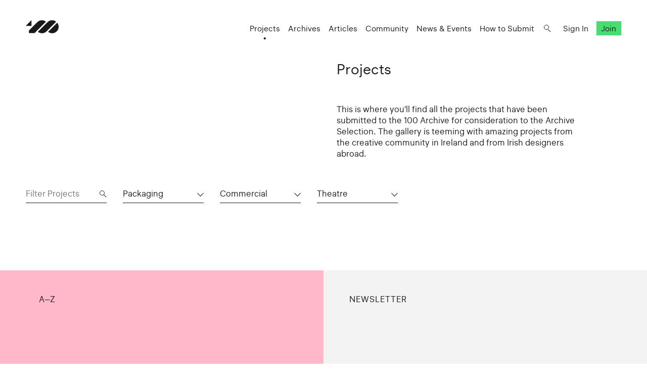

--- FILE ---
content_type: text/html; charset=UTF-8
request_url: https://www.100archive.com/projects?type=14&industry=1&tag=2998
body_size: 3536
content:
<!DOCTYPE html>
<html lang="en">

<head>
    <meta charset="utf-8" />

    <title>
                Projects – 100 Archive
            </title>

    <meta name="viewport"
        content="width=device-width, initial-scale=1.0, minimum-scale=1.0, maximum-scale=1.0, user-scalable=0">
    <meta name="description" content="">
<meta name="twitter:card" content="summary_large_image">
<meta name="twitter:site" content="@100archive">
<meta name="twitter:creator" content="@100archive">
<meta name="twitter:title" content="Projects">
<meta name="twitter:description" content="">
<meta name="twitter:image:src" content="">

<meta property="og:site_name" content="100 Archive"/>
<meta property="og:title" content="" />
<meta property="og:description" content="" />
<meta property="og:type" content="article">
<meta property="og:url" content="" />
<meta property="og:image" content="" />

<link rel="apple-touch-icon" sizes="57x57" href="/apple-icon-57x57.png">
<link rel="apple-touch-icon" sizes="60x60" href="/apple-icon-60x60.png">
<link rel="apple-touch-icon" sizes="72x72" href="/apple-icon-72x72.png">
<link rel="apple-touch-icon" sizes="76x76" href="/apple-icon-76x76.png">
<link rel="apple-touch-icon" sizes="114x114" href="/apple-icon-114x114.png">
<link rel="apple-touch-icon" sizes="120x120" href="/apple-icon-120x120.png">
<link rel="apple-touch-icon" sizes="144x144" href="/apple-icon-144x144.png">
<link rel="apple-touch-icon" sizes="152x152" href="/apple-icon-152x152.png">
<link rel="apple-touch-icon" sizes="180x180" href="/apple-icon-180x180.png">
<link rel="icon" type="image/png" sizes="192x192"  href="/android-icon-192x192.png">
<link rel="icon" type="image/png" sizes="32x32" href="/favicon-32x32.png">
<link rel="icon" type="image/png" sizes="96x96" href="/favicon-96x96.png">
<link rel="icon" type="image/png" sizes="16x16" href="/favicon-16x16.png">
<link rel="manifest" href="/manifest.json">
<meta name="msapplication-TileColor" content="#ffffff">
<meta name="msapplication-TileImage" content="/ms-icon-144x144.png">
<meta name="theme-color" content="#ffffff">
    <link rel="home" href="100 Archive" />

    <!-- Livewire Styles --><style >[wire\:loading][wire\:loading], [wire\:loading\.delay][wire\:loading\.delay], [wire\:loading\.inline-block][wire\:loading\.inline-block], [wire\:loading\.inline][wire\:loading\.inline], [wire\:loading\.block][wire\:loading\.block], [wire\:loading\.flex][wire\:loading\.flex], [wire\:loading\.table][wire\:loading\.table], [wire\:loading\.grid][wire\:loading\.grid], [wire\:loading\.inline-flex][wire\:loading\.inline-flex] {display: none;}[wire\:loading\.delay\.none][wire\:loading\.delay\.none], [wire\:loading\.delay\.shortest][wire\:loading\.delay\.shortest], [wire\:loading\.delay\.shorter][wire\:loading\.delay\.shorter], [wire\:loading\.delay\.short][wire\:loading\.delay\.short], [wire\:loading\.delay\.default][wire\:loading\.delay\.default], [wire\:loading\.delay\.long][wire\:loading\.delay\.long], [wire\:loading\.delay\.longer][wire\:loading\.delay\.longer], [wire\:loading\.delay\.longest][wire\:loading\.delay\.longest] {display: none;}[wire\:offline][wire\:offline] {display: none;}[wire\:dirty]:not(textarea):not(input):not(select) {display: none;}:root {--livewire-progress-bar-color: #2299dd;}[x-cloak] {display: none !important;}[wire\:cloak] {display: none !important;}</style>

    <link rel="stylesheet" type="text/css" media="all" href="/css/app.css?id=8551b3720dac8c248d82" />
    
    <style type="text/css">[x-cloak]{display:none!important;}</style>

    <script src="/livewire/livewire.min.js?id=df3a17f2"   data-csrf="fj8C02TwMiZWJSUv4mJQexIFIOzggTPF0wwc21OO" data-update-uri="/livewire/update" data-navigate-once="true"></script>

    </head>

<body class="">
    <header class="nav">
    <div class="nav_logo">
        <a class="logo" href="https://www.100archive.com">
    <svg width="66" height="26" viewBox="0 0 66 26" class="logo-black" xmlns="http://www.w3.org/2000/svg">
        <path d="M11.2 11.2V0L0 11.2H11.2Z" />
        <path d="M62.2 5L44.2 23C46.5 24.8 49.2 25.8 52.2 25.8C55.6 25.8 58.8 24.5 61.3 22C63.7 19.6 65.1 16.4 65.1 12.9C65 10 64 7.2 62.2 5Z" />
        <path d="M39.9 2.9001C37.6 1.1001 34.9 0.100098 31.9 0.100098C28.5 0.100098 25.8 0.900098 22.8 3.9001L6.2 20.5001V25.4001H17.4C18.8 24.0001 20.8 22.0001 20.9 21.9001L39.9 2.9001Z" />
        <path d="M52.2 0.100098C48.8 0.100098 46.1 0.900098 43.1 3.9001H43L24 23.0001C26.3 24.8001 29 25.8001 32 25.8001C35.4 25.8001 38.3 24.8001 41.1 22.0001L41.2 21.9001L60.1 2.9001C57.9 1.1001 55.1 0.100098 52.2 0.100098Z" />
    </svg>    
</a>    </div>

    <nav class="nav_nav">
        <ul class="nav_ul">
            <li><a href="https://www.100archive.com/projects" class="active">Projects</a></li>
            <li><a href="https://www.100archive.com/archives" class="">Archives</a></li>
            <li><a href="https://www.100archive.com/articles" class="">Articles</a></li>
            <li><a href="https://www.100archive.com/community" class="">Community</a></li>
            <li><a href="https://www.100archive.com/events" class="">News & Events</a></li>
            <li><a href="https://www.100archive.com/how-to-submit">How to Submit</a></li>
            
            <li><a class="nav_search" href="#"></a></li>
                        <li><a href="https://www.100archive.com/login">Sign In</a></li>
            <li><a href="https://www.100archive.com/register" class="nav_join">Join</a></li>
                        
        </ul>

        
        <a class="nav_burger" href="#"><span></span><span></span><span></span></a>

        
        <div class="search-bar hidden">
    <form method="GET" action="https://www.100archive.com/search">
        <input type="text"
            name="query"
            placeholder="Search for projects, articles, designers or workplaces..."
            value=""
            autocomplete="off"
            autofocus="true"
            tabindex="1" />
        
    </form>

    <div class="actions">
        <button class="close">&times;</button>
    </div>
</div>

    </nav>


</header>
    
    <div id="wrap">
        

        
    <section class="text c2 first">
        <div class="text_right">
            <h1>Projects</h1>
            <p>This is where you'll find all the projects that have been submitted to the 100 Archive for consideration to the Archive Selection. The gallery is teeming with amazing projects from the creative community in Ireland and from Irish designers abroad.</p>
        </div>
    </section>

    <section class="subnav">
        <div class="filter">
    <div class="search">

        <form method="GET" action="https://www.100archive.com/projects">
            <input type="text" name="search" placeholder="Filter Projects" value="" autocomplete="off" autofocus="true" tabindex="1" />
            <input type="hidden" name="industry" value="1" />
            <input type="hidden" name="type" value="14" />
            <input type="hidden" name="tag" value="2998" />
        </form>
    </div>

    <div class="dropdown">
      <button aria-haspopup="" aria-labelledby="" id="dropdown_type">Packaging</button>
      <ul class="dropdown_list" tabindex="-1" role="listbox" aria-labelledby="" class="hidden">
        <li role='option'><a href="https://www.100archive.com/projects?type=&industry=1&tag=2998">All</a></li>
                    <li role="option"><a href="https://www.100archive.com/projects?type=24&industry=1&tag=2998">App</a></li>
                    <li role="option"><a href="https://www.100archive.com/projects?type=23&industry=1&tag=2998">CD / Vinyl / Cassette</a></li>
                    <li role="option"><a href="https://www.100archive.com/projects?type=13&industry=1&tag=2998">Editorial</a></li>
                    <li role="option"><a href="https://www.100archive.com/projects?type=8&industry=1&tag=2998">Environmental</a></li>
                    <li role="option"><a href="https://www.100archive.com/projects?type=21&industry=1&tag=2998">Exhibition</a></li>
                    <li role="option"><a href="https://www.100archive.com/projects?type=22&industry=1&tag=2998">Experience</a></li>
                    <li role="option"><a href="https://www.100archive.com/projects?type=10&industry=1&tag=2998">Identity</a></li>
                    <li role="option"><a href="https://www.100archive.com/projects?type=25&industry=1&tag=2998">Livery</a></li>
                    <li role="option"><a href="https://www.100archive.com/projects?type=15&industry=1&tag=2998">Moving Image</a></li>
                    <li role="option"><a href="https://www.100archive.com/projects?type=27&industry=1&tag=2998">Object / Prop</a></li>
                    <li role="option"><a href="https://www.100archive.com/projects?type=29&industry=1&tag=2998">Other</a></li>
                    <li role="option"><a href="https://www.100archive.com/projects?type=14&industry=1&tag=2998">Packaging</a></li>
                    <li role="option"><a href="https://www.100archive.com/projects?type=9&industry=1&tag=2998">Print</a></li>
                    <li role="option"><a href="https://www.100archive.com/projects?type=6&industry=1&tag=2998">Printed Publication</a></li>
                    <li role="option"><a href="https://www.100archive.com/projects?type=2&industry=1&tag=2998">Promotional</a></li>
                    <li role="option"><a href="https://www.100archive.com/projects?type=30&industry=1&tag=2998">Publication</a></li>
                    <li role="option"><a href="https://www.100archive.com/projects?type=28&industry=1&tag=2998">Screen</a></li>
                    <li role="option"><a href="https://www.100archive.com/projects?type=20&industry=1&tag=2998">Signage</a></li>
                    <li role="option"><a href="https://www.100archive.com/projects?type=26&industry=1&tag=2998">Social Media</a></li>
                    <li role="option"><a href="https://www.100archive.com/projects?type=31&industry=1&tag=2998">Stamp</a></li>
                    <li role="option"><a href="https://www.100archive.com/projects?type=11&industry=1&tag=2998">Typeface</a></li>
                    <li role="option"><a href="https://www.100archive.com/projects?type=19&industry=1&tag=2998">Wayfinding</a></li>
                    <li role="option"><a href="https://www.100archive.com/projects?type=4&industry=1&tag=2998">Website</a></li>
              </ul>
    </div>

    <div class="dropdown">
      <button aria-haspopup="" aria-labelledby="" id="dropdown_industry">Commercial</button>
      <ul class="dropdown_list" tabindex="-1" role="listbox" aria-labelledby="" class="hidden">
        <li role='option'><a href="https://www.100archive.com/projects?type=14&industry=&tag=2998">All</a></li>
                    <li role="option">
                <a href="https://www.100archive.com/projects?type=14&industry=12&tag=2998">Charitable</a>
            </li>
                    <li role="option">
                <a href="https://www.100archive.com/projects?type=14&industry=5&tag=2998">Civic</a>
            </li>
                    <li role="option">
                <a href="https://www.100archive.com/projects?type=14&industry=1&tag=2998">Commercial</a>
            </li>
                    <li role="option">
                <a href="https://www.100archive.com/projects?type=14&industry=7&tag=2998">Corporate</a>
            </li>
                    <li role="option">
                <a href="https://www.100archive.com/projects?type=14&industry=3&tag=2998">Cultural</a>
            </li>
                    <li role="option">
                <a href="https://www.100archive.com/projects?type=14&industry=16&tag=2998">Education</a>
            </li>
                    <li role="option">
                <a href="https://www.100archive.com/projects?type=14&industry=17&tag=2998">Self-initiated</a>
            </li>
              </ul>
    </div>

    <div class="dropdown">
        <button aria-haspopup="" aria-labelledby="" id="dropdown_tags">Theatre</button>
        <ul class="dropdown_list" tabindex="-1" role="listbox" aria-labelledby="" class="hidden">
            <li role='option'><a href="https://www.100archive.com/projects?type=14&industry=1&tag=">All</a></li>
                      <li role="option">
                <a href="https://www.100archive.com/projects?type=14&industry=1&tag=2847">Advertising</a>
            </li>
                      <li role="option">
                <a href="https://www.100archive.com/projects?type=14&industry=1&tag=2922">Annual report</a>
            </li>
                      <li role="option">
                <a href="https://www.100archive.com/projects?type=14&industry=1&tag=2930">Architecture</a>
            </li>
                      <li role="option">
                <a href="https://www.100archive.com/projects?type=14&industry=1&tag=2867">Art</a>
            </li>
                      <li role="option">
                <a href="https://www.100archive.com/projects?type=14&industry=1&tag=2871">Art direction</a>
            </li>
                      <li role="option">
                <a href="https://www.100archive.com/projects?type=14&industry=1&tag=2856">Campaign</a>
            </li>
                      <li role="option">
                <a href="https://www.100archive.com/projects?type=14&industry=1&tag=3143">Coffee</a>
            </li>
                      <li role="option">
                <a href="https://www.100archive.com/projects?type=14&industry=1&tag=3109">Conference</a>
            </li>
                      <li role="option">
                <a href="https://www.100archive.com/projects?type=14&industry=1&tag=3039">Contemporary art</a>
            </li>
                      <li role="option">
                <a href="https://www.100archive.com/projects?type=14&industry=1&tag=3063">Craft</a>
            </li>
                      <li role="option">
                <a href="https://www.100archive.com/projects?type=14&industry=1&tag=2849">Digital</a>
            </li>
                      <li role="option">
                <a href="https://www.100archive.com/projects?type=14&industry=1&tag=3119">Event</a>
            </li>
                      <li role="option">
                <a href="https://www.100archive.com/projects?type=14&industry=1&tag=6207">Exhibition</a>
            </li>
                      <li role="option">
                <a href="https://www.100archive.com/projects?type=14&industry=1&tag=2924">Fashion</a>
            </li>
                      <li role="option">
                <a href="https://www.100archive.com/projects?type=14&industry=1&tag=2956">Festival</a>
            </li>
                      <li role="option">
                <a href="https://www.100archive.com/projects?type=14&industry=1&tag=2995">Film</a>
            </li>
                      <li role="option">
                <a href="https://www.100archive.com/projects?type=14&industry=1&tag=3106">Food and drink</a>
            </li>
                      <li role="option">
                <a href="https://www.100archive.com/projects?type=14&industry=1&tag=3159">Hotel</a>
            </li>
                      <li role="option">
                <a href="https://www.100archive.com/projects?type=14&industry=1&tag=3077">Icons</a>
            </li>
                      <li role="option">
                <a href="https://www.100archive.com/projects?type=14&industry=1&tag=2945">Illustration</a>
            </li>
                      <li role="option">
                <a href="https://www.100archive.com/projects?type=14&industry=1&tag=3303">Interactive</a>
            </li>
                      <li role="option">
                <a href="https://www.100archive.com/projects?type=14&industry=1&tag=3226">Letterpress</a>
            </li>
                      <li role="option">
                <a href="https://www.100archive.com/projects?type=14&industry=1&tag=2910">Music</a>
            </li>
                      <li role="option">
                <a href="https://www.100archive.com/projects?type=14&industry=1&tag=2897">Photography</a>
            </li>
                      <li role="option">
                <a href="https://www.100archive.com/projects?type=14&industry=1&tag=2860">Poster</a>
            </li>
                      <li role="option">
                <a href="https://www.100archive.com/projects?type=14&industry=1&tag=2987">Programme</a>
            </li>
                      <li role="option">
                <a href="https://www.100archive.com/projects?type=14&industry=1&tag=2931">Publishing</a>
            </li>
                      <li role="option">
                <a href="https://www.100archive.com/projects?type=14&industry=1&tag=2950">Restaurant</a>
            </li>
                      <li role="option">
                <a href="https://www.100archive.com/projects?type=14&industry=1&tag=2941">Retail</a>
            </li>
                      <li role="option">
                <a href="https://www.100archive.com/projects?type=14&industry=1&tag=2868">Science</a>
            </li>
                      <li role="option">
                <a href="https://www.100archive.com/projects?type=14&industry=1&tag=2949">Social</a>
            </li>
                      <li role="option">
                <a href="https://www.100archive.com/projects?type=14&industry=1&tag=2947">Sport</a>
            </li>
                      <li role="option">
                <a href="https://www.100archive.com/projects?type=14&industry=1&tag=6209">Stamp</a>
            </li>
                      <li role="option">
                <a href="https://www.100archive.com/projects?type=14&industry=1&tag=3061">Stationery</a>
            </li>
                      <li role="option">
                <a href="https://www.100archive.com/projects?type=14&industry=1&tag=2915">System</a>
            </li>
                      <li role="option">
                <a href="https://www.100archive.com/projects?type=14&industry=1&tag=2998">Theatre</a>
            </li>
                      <li role="option">
                <a href="https://www.100archive.com/projects?type=14&industry=1&tag=2865">Typography</a>
            </li>
                      <li role="option">
                <a href="https://www.100archive.com/projects?type=14&industry=1&tag=2984">Visual art</a>
            </li>
                  </ul>
    </div>
  </div>
            </section>

    <section class="c4 projects">
        
    </section>

    <section class="pagination">
        
    </section>

    <div class="c2">
        <div class="footblock flesh">
    <a target="_blank" rel="noopener" href="https://www.100archive.com/community">
        <header>
            <h5>A–Z</h5>
        </header>
        <p>Forget your rolodex – our community page has every designer and workplace listed in one place. Great for having a snoop and seeing what people are working on and where.</p>
    </a>
</div>

        <div class="footblock lightgrey">
    <a target="_blank" rel="noopener" href="http://eepurl.com/z01dL">
        <header>
            <h5>Newsletter</h5>
        </header>
        <p>Sign up to get the inside track on the project, our latest articles and upcoming events!</p>
    </a>
</div>
    </div>

        <footer class="footer ">
    <ul class="smallprint">
        <li><a href="/privacy/">Privacy Policy</a></li>
        <!-- <li><a href="/terms/">Terms</a></li> -->
    </ul>
    <ul class="social">
        <li><a href="https://www.100archive.com/about">About</a></li>
        <li><a href="/contributors/">Contributors</a></li>
        <li><a href="https://www.100archive.com/contact">Contact</a></li>
        <li><a href="https://www.instagram.com/100archive/" target="_blank">Instagram</a></li>
        <li><a href="https://twitter.com/100archive" target="_blank">Twitter</a></li>
        <li><a href="https://www.facebook.com/100designarchive/" target="_blank">Facebook</a></li>
    </ul>
</footer>
    </div>

    
    <script src="/js/app.js?id=8360eee33e81956d569a"></script>
    
    <script>
    (function(i,s,o,g,r,a,m){i['GoogleAnalyticsObject']=r;i[r]=i[r]||function(){
    (i[r].q=i[r].q||[]).push(arguments)},i[r].l=1*new Date();a=s.createElement(o),
    m=s.getElementsByTagName(o)[0];a.async=1;a.src=g;m.parentNode.insertBefore(a,m)
    })(window,document,'script','//www.google-analytics.com/analytics.js','ga');
    ga('create', 'UA-66941953-1', 'auto');
    ga('send', 'pageview');
</script>

    </body>

</html>
